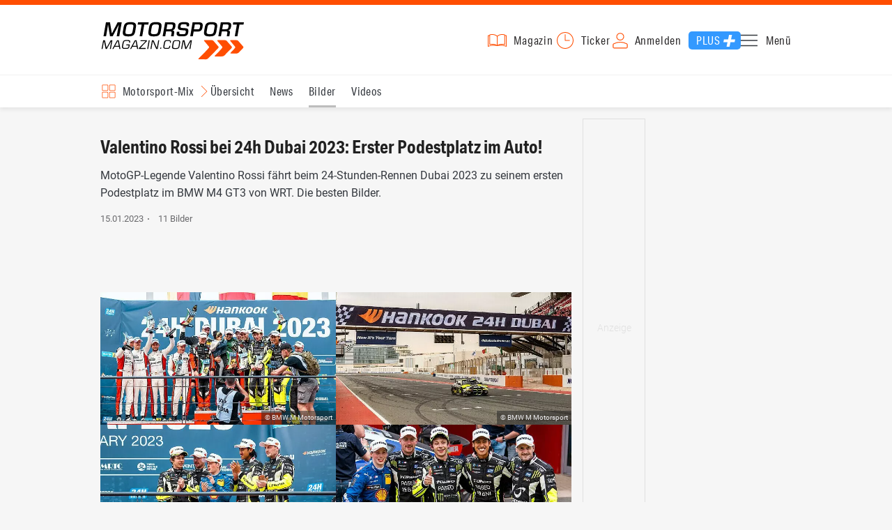

--- FILE ---
content_type: text/html; charset=utf-8
request_url: https://www.motorsport-magazin.com/mehr-motorsport/bilder/valentino-rossi-bei-24h-dubai-2023-erster-podestplatz-im-auto,5,5,0,30,22533,0.html
body_size: 13675
content:
<!DOCTYPE html><html lang="de" data-device-tpl="desktop"><head><meta charset="utf-8"><meta name="viewport" content="width=device-width, initial-scale=1, shrink-to-fit=no, viewport-fit=cover"><link rel="preconnect" href="https://www.motorsport-magazin.com"><link rel="preconnect" crossorigin href="https://cmp.motorsport-magazin.com"><link rel="preconnect" crossorigin href="https://tm.motorsport-magazin.com"><link rel="preconnect" crossorigin href="https://img.motorsport-magazin.com"><link rel="preconnect" crossorigin href="https://images.motorsport-magazin.com"><link rel="preconnect" crossorigin href="https://www.googletagmanager.com"><link rel="dns-prefetch" href="https://www.google-analytics.com"><link rel="dns-prefetch" href="https://www.googleadservices.com"><link rel="preconnect" crossorigin href="https://fonts.googleapis.com"><link rel="preconnect" crossorigin href="https://fonts.gstatic.com"><link rel="dns-prefetch" href="https://www.google.com"><link rel="dns-prefetch" href="https://www.google.de"><link rel="dns-prefetch" href="https://www.gstatic.com"><link rel="dns-prefetch" href="https://m.addthis.com"><link rel="dns-prefetch" href="https://s7.addthis.com"><link rel="dns-prefetch" href="https://static.cleverpush.com"><link rel="preconnect" crossorigin href="https://use.typekit.net"><link rel="preconnect" crossorigin href="https://p.typekit.net"><link rel="dns-prefetch" href="https://www.facebook.com"><link rel="preconnect" crossorigin href="https://connect.facebook.net"><link rel="preconnect" crossorigin href="https://cdn.jsdelivr.net"><link rel="preconnect" crossorigin href="https://platform-api.sharethis.com"><link rel="dns-prefetch" href="https://ads.motorsport-magazin.com"><link rel="preconnect" crossorigin href="https://securepubads.g.doubleclick.net"><link rel="preconnect" crossorigin href="https://tpc.googlesyndication.com"><link rel="dns-prefetch" href="https://pagead2.googlesyndication.com"><link rel="dns-prefetch" href="https://pubads.g.doubleclick.net"><link rel="dns-prefetch" href="https://stats.g.doubleclick.net"><link rel="dns-prefetch" href="https://sync.teads.tv"><link rel="dns-prefetch" href="https://a.teads.tv"><link rel="dns-prefetch" href="https://t.teads.tv"><link rel="dns-prefetch" href="https://z.moatads.com"><link rel="dns-prefetch" href="https://stpd.cloud"><link rel="dns-prefetch" href="https://js.adscale.de"><link rel="preload" as="font" type="font/woff2" href="/fonts/71475860589005d0fa3a58fab5019830.woff2" crossorigin><link rel="preload" as="font" type="font/woff2" href="/fonts/74a53f043fc5bff8692c0a3c43c10fe2.woff2" crossorigin><link rel="preload" as="font" type="font/woff2" href="/fonts/8597e098eba56d0e807d8e7b566aeb87.woff2" crossorigin><script type="speculationrules">{"prefetch":[{"source":"document","eagerness":"conservative"},{"where":{"selector_matches":"a:not([target=_blank]):not([rel~=nofollow]):not([href^=\"#\"]):not([href^=\"mailto:\"]):not([href^=\"tel:\"]):not([download])"},"eagerness":"moderate"}],"prerender":[{"where":{"selector_matches":"a:not([target=_blank]):not([rel~=nofollow]):not([href^=\"#\"]):not([href^=\"mailto:\"]):not([href^=\"tel:\"]):not([download])"},"eagerness":"conservative"}]}</script><style>@font-face{font-family:aktiv-grotesk-condensed;src:url(/fonts/71475860589005d0fa3a58fab5019830.woff2) format("woff2"),url(/fonts/7bb9015dfd1982b34f946b540067e4ad.woff) format("woff"),url(/fonts/14a2e092ba7999f1b9a346d1ec26c4f6.opentype) format("opentype");font-display:fallback;font-style:normal;font-weight:400;font-stretch:normal}@font-face{font-family:aktiv-grotesk-condensed;src:url(/fonts/74a53f043fc5bff8692c0a3c43c10fe2.woff2) format("woff2"),url(/fonts/ce5f61eea29b35b58e0fcdcef221fac7.woff) format("woff"),url(/fonts/dd6d4c25a8bf6686da52d70b03aa3641.opentype) format("opentype");font-display:fallback;font-style:normal;font-weight:500;font-stretch:normal}@font-face{font-family:aktiv-grotesk-condensed;src:url(/fonts/8597e098eba56d0e807d8e7b566aeb87.woff2) format("woff2"),url(/fonts/2d1b3ceb66ea6ddea4b69d3dc41f7ed0.woff) format("woff"),url(/fonts/de03c502e1b0a097ae36103cd0d1e391.opentype) format("opentype");font-display:fallback;font-style:normal;font-weight:700;font-stretch:normal}.tk-aktiv-grotesk-condensed{font-family:aktiv-grotesk-condensed,sans-serif}@font-face{font-family:Roboto;font-style:normal;font-weight:300;font-display:fallback;src:url(/fonts/roboto/v29/roboto-v29-latin-300.woff2) format('woff2'),url(/fonts/roboto/v29/roboto-v29-latin-300.woff) format('woff')}@font-face{font-family:Roboto;font-style:normal;font-weight:400;font-display:fallback;src:url(/fonts/roboto/v29/roboto-v29-latin-regular.woff2) format('woff2'),url(/fonts/roboto/v29/roboto-v29-latin-regular.woff) format('woff')}@font-face{font-family:Roboto;font-style:normal;font-weight:500;font-display:fallback;src:url(/fonts/roboto/v29/roboto-v29-latin-500.woff2) format('woff2'),url(/fonts/roboto/v29/roboto-v29-latin-500.woff) format('woff')}@font-face{font-family:Roboto;font-style:normal;font-weight:700;font-display:fallback;src:url(/fonts/roboto/v29/roboto-v29-latin-700.woff2) format('woff2'),url(/fonts/roboto/v29/roboto-v29-latin-700.woff) format('woff')}</style><link rel="preload" as="script" href="https://cmp.motorsport-magazin.com/unified/wrapperMessagingWithoutDetection.js"><link rel="preload" as="script" href="https://tm.motorsport-magazin.com/gtm.js?id=GTM-5H8V9CX"><link rel="preload" as="style" href="/css/style.1765294065.css" fetchpriority="high"><link rel="preload" as="script" href="/js/msm.min.1763631795.js"><link rel="stylesheet" href="/css/style.1765294065.css" media="all"><link rel="preload" as="style" href="https://cdn.jsdelivr.net/gh/lipis/flag-icons@6.6.6/css/flag-icons.min.css"><link rel="stylesheet" href="https://cdn.jsdelivr.net/gh/lipis/flag-icons@6.6.6/css/flag-icons.min.css" media="print" onload="this.media='all'"><title>Valentino Rossi bei 24h Dubai 2023: Erster Podestplatz im Auto!</title><link rel="canonical" href="https://www.motorsport-magazin.com/mehr-motorsport/bilder/valentino-rossi-bei-24h-dubai-2023-erster-podestplatz-im-auto,5,5,0,30,22533,0.html"><meta name="language" content="de"><meta name="robots" content="index, follow, noarchive, noodp, max-snippet:-1, max-image-preview:large, max-video-preview:-1"><meta name="format-detection" content="telephone=no"><link rel="icon" type="image/png" href="/favicons/favicon-96x96.png" sizes="96x96" /><link rel="icon" type="image/svg+xml" href="/favicons/favicon.svg" /><link rel="shortcut icon" href="/favicons/favicon.ico" /><link rel="apple-touch-icon" sizes="180x180" href="/favicons/apple-touch-icon.png" /><meta name="apple-mobile-web-app-title" content="MSM" /><link rel="manifest" href="/favicons/site.webmanifest" /><meta property="og:locale" content="de_DE"><meta name="twitter:card" content="summary_large_image"><meta name="twitter:site" content="@MSM_Online"><meta property="twitter:url" content="https://www.motorsport-magazin.com/mehr-motorsport/bilder/valentino-rossi-bei-24h-dubai-2023-erster-podestplatz-im-auto,5,5,0,30,22533,0.html"><meta property="article:publisher" content="https://www.facebook.com/motorsportmagazin/" /><meta property="og:site_name" content="Motorsport-Magazin.com"><meta property="og:type" content="website"><meta property="og:title" content="Valentino Rossi bei 24h Dubai 2023: Erster Podestplatz im Auto!"><meta property="og:url" content="https://www.motorsport-magazin.com/mehr-motorsport/bilder/valentino-rossi-bei-24h-dubai-2023-erster-podestplatz-im-auto,5,5,0,30,22533,0.html"><meta name="twitter:title" content="Valentino Rossi bei 24h Dubai 2023: Erster Podestplatz im Auto!"><meta name="description" content="MotoGP-Legende Valentino Rossi fährt beim 24-Stunden-Rennen Dubai 2023 zu seinem ersten Podestplatz im BMW M4 GT3 von WRT. Die besten Bilder."><meta name="twitter:image" content="https://images.motorsport-magazin.com/images/1200/627/q_80/n_fb/1033439.jpg"><meta property="og:image" content="https://images.motorsport-magazin.com/images/1200/627/q_80/n_fb/1033439.jpg"><meta property="og:image:secure_url" content="https://images.motorsport-magazin.com/images/1200/627/q_80/n_fb/1033439.jpg"><meta property="og:image:type" content="image/jpeg"><meta property="og:image:width" content="1200"><meta property="og:image:height" content="627"><meta property="og:description" content="MotoGP-Legende Valentino Rossi fährt beim 24-Stunden-Rennen Dubai 2023 zu seinem ersten Podestplatz im BMW M4 GT3 von WRT. Die besten Bilder."><meta name="twitter:description" content="MotoGP-Legende Valentino Rossi fährt beim 24-Stunden-Rennen Dubai 2023 zu seinem ersten Podestplatz im BMW M4 GT3 von WRT. Die besten Bilder."><meta property="article:author" content="https://www.facebook.com/motorsportmagazin"><meta name="author" content="Motorsport-Magazin.com"><meta property="article:published_time" content="2023-01-15T18:05:00+01:00"><meta name="keywords" content=""><meta name="google-site-verification" content="CriDC1-Nf66adBHm1o_Qf5YORWCoZVD3zhDZ_7H4seA"><meta name="google-site-verification" content="kQQKm-QbZYTRyVdFPAN16mRMJuOuNX2sRbJusyGku2s"><meta name="p:domain_verify" content="a0bf20662530e66e8716f9dec19bc52a"><meta name="verify-v1" content="ApjIGckfE8tjwzpWqelsHBbSWr05r1HZf3yxFJoWuyw="><meta property="fb:admins" content="1110738559"><meta property="fb:page_id" content="60543959122"><meta property="fb:pages" content="60543959122"><script type="application/ld+json">{ "@context": "http://schema.org", "@type": "BreadcrumbList", "itemListElement": [ { "@type": "ListItem", "position": 1, "item": { "@id": "https://www.motorsport-magazin.com", "name": "Motorsport-Magazin.com" } }, { "@type": "ListItem", "position": 2, "item": { "@id": "https://www.motorsport-magazin.com/mehr-motorsport/", "name": "Motorsport" } }, { "@type": "ListItem", "position": 3, "item": { "@id": "https://www.motorsport-magazin.com/mehr-motorsport/bilder.html", "name": "Bilder" } } ]
}</script><style>div[id*="sp_message_container"] {	height: 100vh !important;	width: 100vw !important;	overflow: hidden !important;	transform: translateZ(0) !important;	will-change: auto !important;
}
div[id*="sp_message_container"] iframe {	height: 100vh !important;	width: 100vw !important;	border: 0 none !important;	transform: translateZ(0) !important;	will-change: auto !important;
}
div[id*="sp_message_container"] div {	max-height: 100vh !important;	height: 100vh !important;	overflow: auto !important;	transform: translateZ(0) !important;	will-change: auto !important;
}</style><style>#collection-component-1731340270918 { height: 450px; overflow: auto; margin-bottom: 1.5rem; }</style><script>function _typeof(t){return(_typeof="function"==typeof Symbol&&"symbol"==typeof Symbol.iterator?function(t){return typeof t}:function(t){return t&&"function"==typeof Symbol&&t.constructor===Symbol&&t!==Symbol.prototype?"symbol":typeof t})(t)}!function(){var t=function(){var t,e,o=[],n=window,r=n;for(;r;){try{if(r.frames.__tcfapiLocator){t=r;break}}catch(t){}if(r===n.top)break;r=n.parent}t||(!function t(){var e=n.document,o=!!n.frames.__tcfapiLocator;if(!o)if(e.body){var r=e.createElement("iframe");r.style.cssText="display:none",r.name="__tcfapiLocator",e.body.appendChild(r)}else setTimeout(t,5);return!o}(),n.__tcfapi=function(){for(var t=arguments.length,n=new Array(t),r=0;r<t;r++)n[r]=arguments[r];if(!n.length)return o;"setGdprApplies"===n[0]?n.length>3&&2===parseInt(n[1],10)&&"boolean"==typeof n[3]&&(e=n[3],"function"==typeof n[2]&&n[2]("set",!0)):"ping"===n[0]?"function"==typeof n[2]&&n[2]({gdprApplies:e,cmpLoaded:!1,cmpStatus:"stub"}):o.push(n)},n.addEventListener("message",(function(t){var e="string"==typeof t.data,o={};if(e)try{o=JSON.parse(t.data)}catch(t){}else o=t.data;var n="object"===_typeof(o)?o.__tcfapiCall:null;n&&window.__tcfapi(n.command,n.version,(function(o,r){var a={__tcfapiReturn:{returnValue:o,success:r,callId:n.callId}};t&&t.source&&t.source.postMessage&&t.source.postMessage(e?JSON.stringify(a):a,"*")}),n.parameter)}),!1))};"undefined"!=typeof module?module.exports=t:t()}();const d=document,w=window;var dataLayer=[{'ivw_cp': 'mix-bilder'}];let isUTM=!1;const ready=async t=>{"loading"!=d.readyState?t():d.addEventListener?d.addEventListener("DOMContentLoaded",t):d.attachEvent("onreadystatechange",function(){"complete"==d.readyState&&t()})},isEmpty=t=>null==t||""===t||!1===t||"false"==t,gCV=async t=>{const e=d.cookie.match("(^|;)\\s*"+t+"\\s*=\\s*([^;]+)");return e?e.pop():""},sL=async(t,e,n,a,o)=>{const s=d.head||d.getElementsByTagName("head")[0];let i=d.createElement("script");i.type="text/javascript",i.src=t,n&&(i.id=n),e&&(i.async=!0),a&&(i.defer=!0),"function"==typeof o&&(i.onload=o),s.appendChild(i)},eURIC=t=>""!=t?encodeURIComponent(t):"",dURIC=t=>""!=t?decodeURIComponent(t):"",sCV=async(t,e,n)=>{let a="";if(n){let t=new Date;t.setTime(t.getTime()+Math.round(24*n*60*60*1e3)),a="; expires="+t.toUTCString()}d.cookie=t+"="+(e||"")+a+"; path=/; domain=.motorsport-magazin.com"},utmQuery=dURIC(window.location.search.substring(1)),utmVariables=utmQuery.split("&"),utmParams=["utm_source","utm_medium","utm_campaign","utm_content","utm_term","utm_adwords","_adwords","adwords","gclid","utmads"],getUTMValue=async t=>{let e,n;for(n=0;n<utmVariables.length;n++)if((e=utmVariables[n].split("="))[0]===t)return null===e[1]?null:e[1]},valueExists=async t=>null!==t&&""!==t&&void 0!==t;utmParams.forEach(t=>{let e;getUTMValue(t).then(t=>valueExists(e=t)).then(n=>{n&&(isUTM=!0,sCV(t,e,1/24))}),gCV(t).then(t=>valueExists(t)).then(t=>{t&&(isUTM=!0)})}),window.nonIabVendorConsents=[],window.nonIabPurposeConsents=[],window._sp_queue=[],window._sp_={config:{accountId:1514,baseEndpoint:"https://cmp.motorsport-magazin.com",gdpr:{},targetingParams:{subscribed:false}}},sL("https://cmp.motorsport-magazin.com/unified/wrapperMessagingWithoutDetection.js",!0);</script><script>ready(function() { (function(w,d,s,l,i){w[l]=w[l]||[];w[l].push({'gtm.start':new Date().getTime(),event:'gtm.js'});var f=d.getElementsByTagName(s)[0],j=d.createElement(s),dl=l!='dataLayer'?'&l='+l:'';j.defer=true;j.src='https://tm.motorsport-magazin.com/gtm.js?id='+i+dl;f.parentNode.insertBefore(j,f);})(window,document,'script','dataLayer','GTM-5H8V9CX'); });</script><script>window.loadGPT = function(){ sL("https://securepubads.g.doubleclick.net/tag/js/gpt.js", true); sL("https://stpd.cloud/saas/6468", true); };</script><script>let GAMslots={};stpd=window.stpd||{que:[]};window.googletag=window.googletag||{cmd:[]},googletag.cmd.push(function(){GAMslots['div-gpt-ad-1645456296436-0'] = googletag.defineSlot('/23026833175/side-right-desktop', ['fluid', [300,600],[336,600],[300,250],[336,336],[320,320],[336,280]], 'div-gpt-ad-1645456296436-0').addService(googletag.pubads());GAMslots['div-gpt-ad-1669193967015-0'] = googletag.defineSlot('/23026833175/werbeplayer', ['fluid', [450, 253]], 'div-gpt-ad-1669193967015-0').addService(googletag.pubads());GAMslots['div-gpt-ad-1645459952423-0'] = googletag.defineSlot('/23026833175/content-1-desktop', ['fluid', [300,250],[336,336],[320,320],[336,280]], 'div-gpt-ad-1645459952423-0').addService(googletag.pubads());GAMslots['div-gpt-ad-1645459999838-0'] = googletag.defineSlot('/23026833175/content-2-desktop', ['fluid', [300,600],[336,600],[300,250],[336,336],[320,320],[336,280]], 'div-gpt-ad-1645459999838-0').addService(googletag.pubads());GAMslots['div-gpt-ad-1645464083471-0'] = googletag.defineSlot('/23026833175/content-3-desktop', ['fluid', [300,250],[336,336],[320,320],[336,280]], 'div-gpt-ad-1645464083471-0').addService(googletag.pubads());GAMslots['div-gpt-ad-1645464117460-0'] = googletag.defineSlot('/23026833175/content-4-desktop', ['fluid', [300,600],[336,600],[300,250],[336,336],[320,320],[336,280]], 'div-gpt-ad-1645464117460-0').addService(googletag.pubads());GAMslots['div-gpt-ad-1645464162910-0'] = googletag.defineSlot('/23026833175/content-5-desktop', ['fluid', [300,250],[336,336],[320,320],[336,280]], 'div-gpt-ad-1645464162910-0').addService(googletag.pubads());googletag.pubads().disableInitialLoad();googletag.pubads().enableSingleRequest();googletag.enableServices();});</script><script>const loadST=()=>{};</script></head><body><noscript><iframe src="https://tm.motorsport-magazin.com/ns.html?id=GTM-5H8V9CX" height="0" width="0" style="display:none;visibility:hidden"></iframe></noscript><div id="page" data-page="163"><header><section class="visually-hidden" id="accessibility-info" aria-labelledby="accessibility-heading" role="complementary" aria-label="Tastatur-Navigation für Barrierefreiheit"> <strong id="accessibility-heading">Tastatur-Navigation</strong> <p>Nutzen Sie die folgenden Tastenkombinationen für schnelle Navigation:</p> <nav aria-label="Skiplink (nur Screenreader)" class="visually-hidden"> <a href="#content">Zum Hauptinhalt springen</a> </nav> <nav aria-label="Accesskey-Navigation" role="navigation"> <ul> <li><strong>Windows (Chrome/Edge):</strong> <kbd>Alt+1</kbd> | <strong>Windows (Firefox):</strong> <kbd>Alt+Shift+1</kbd> | <strong>Mac (Chrome/Safari):</strong> <kbd>Ctrl+Option+1</kbd> | <strong>Mac (Firefox):</strong> <kbd>Ctrl+1</kbd> - Logo-Link zur Startseite springen</li> <li><strong>Windows (Chrome/Edge):</strong> <kbd>Alt+M</kbd> | <strong>Windows (Firefox):</strong> <kbd>Alt+Shift+M</kbd> | <strong>Mac (Chrome/Safari):</strong> <kbd>Ctrl+Option+M</kbd> | <strong>Mac (Firefox):</strong> <kbd>Ctrl+M</kbd> - Hauptmenü öffnen</li> <li><strong>Windows (Chrome/Edge):</strong> <kbd>Alt+2</kbd> | <strong>Windows (Firefox):</strong> <kbd>Alt+Shift+2</kbd> | <strong>Mac (Chrome/Safari):</strong> <kbd>Ctrl+Option+2</kbd> | <strong>Mac (Firefox):</strong> <kbd>Ctrl+2</kbd> - Hauptmenü fokussieren</li> <li><strong>Windows (Chrome/Edge):</strong> <kbd>Alt+S</kbd> | <strong>Windows (Firefox):</strong> <kbd>Alt+Shift+S</kbd> | <strong>Mac (Chrome/Safari):</strong> <kbd>Ctrl+Option+S</kbd> | <strong>Mac (Firefox):</strong> <kbd>Ctrl+S</kbd> - Suchformular fokussieren (nur nach <kbd>Alt+M</kbd>)</li> <li><strong>Windows (Chrome/Edge):</strong> <kbd>Alt+R</kbd> | <strong>Windows (Firefox):</strong> <kbd>Alt+Shift+R</kbd> | <strong>Mac (Chrome/Safari):</strong> <kbd>Ctrl+Option+R</kbd> | <strong>Mac (Firefox):</strong> <kbd>Ctrl+R</kbd> - Rennserien-Auswahl öffnen</li> <li><strong>Windows (Chrome/Edge):</strong> <kbd>Alt+3</kbd> | <strong>Windows (Firefox):</strong> <kbd>Alt+Shift+3</kbd> | <strong>Mac (Chrome/Safari):</strong> <kbd>Ctrl+Option+3</kbd> | <strong>Mac (Firefox):</strong> <kbd>Ctrl+3</kbd> - Rennserien-Auswahlliste fokussieren</li> <li><strong>Windows (Chrome/Edge):</strong> <kbd>Alt+L</kbd> | <strong>Windows (Firefox):</strong> <kbd>Alt+Shift+L</kbd> | <strong>Mac (Chrome/Safari):</strong> <kbd>Ctrl+Option+L</kbd> | <strong>Mac (Firefox):</strong> <kbd>Ctrl+L</kbd> - Login-Bereich</li> <li><strong>Windows (Chrome/Edge):</strong> <kbd>Alt+N</kbd> | <strong>Windows (Firefox):</strong> <kbd>Alt+Shift+N</kbd> | <strong>Mac (Chrome/Safari):</strong> <kbd>Ctrl+Option+N</kbd> | <strong>Mac (Firefox):</strong> <kbd>Ctrl+N</kbd> - Newsletter-Bereich (lädt Formular)</li> <li><strong>Windows (Chrome/Edge):</strong> <kbd>Alt+F</kbd> | <strong>Windows (Firefox):</strong> <kbd>Alt+Shift+F</kbd> | <strong>Mac (Chrome/Safari):</strong> <kbd>Ctrl+Option+F</kbd> | <strong>Mac (Firefox):</strong> <kbd>Ctrl+F</kbd> - Footer-Bereich</li> <li><strong>Windows (Chrome/Edge):</strong> <kbd>Alt+T</kbd> | <strong>Windows (Firefox):</strong> <kbd>Alt+Shift+T</kbd> | <strong>Mac (Chrome/Safari):</strong> <kbd>Ctrl+Option+T</kbd> | <strong>Mac (Firefox):</strong> <kbd>Ctrl+T</kbd> - Social Media Links</li> <li><strong>Windows (Chrome/Edge):</strong> <kbd>Alt+B</kbd> | <strong>Windows (Firefox):</strong> <kbd>Alt+Shift+B</kbd> | <strong>Mac (Chrome/Safari):</strong> <kbd>Ctrl+Option+B</kbd> | <strong>Mac (Firefox):</strong> <kbd>Ctrl+B</kbd> - Breadcrumb-Navigation</li> <li><strong>Windows (Chrome/Edge):</strong> <kbd>Alt+7</kbd> | <strong>Windows (Firefox):</strong> <kbd>Alt+Shift+7</kbd> | <strong>Mac (Chrome/Safari):</strong> <kbd>Ctrl+Option+7</kbd> | <strong>Mac (Firefox):</strong> <kbd>Ctrl+7</kbd> - Zum Hauptinhalt springen</li> </ul> </nav> <nav aria-label="Video-spezifische Accesskeys" role="navigation"> <h3>Video-Bereiche:</h3> <ul> <li><strong>Windows (Chrome/Edge):</strong> <kbd>Alt+P</kbd> | <strong>Windows (Firefox):</strong> <kbd>Alt+Shift+P</kbd> | <strong>Mac (Chrome/Safari):</strong> <kbd>Ctrl+Option+P</kbd> | <strong>Mac (Firefox):</strong> <kbd>Ctrl+P</kbd> - Video-Player</li> <li><strong>Windows (Chrome/Edge):</strong> <kbd>Alt+J</kbd> | <strong>Windows (Firefox):</strong> <kbd>Alt+Shift+J</kbd> | <strong>Mac (Chrome/Safari):</strong> <kbd>Ctrl+Option+J</kbd> | <strong>Mac (Firefox):</strong> <kbd>Ctrl+J</kbd> - Video-Navigation</li> <li><strong>Windows (Chrome/Edge):</strong> <kbd>Alt+C</kbd> | <strong>Windows (Firefox):</strong> <kbd>Alt+Shift+C</kbd> | <strong>Mac (Chrome/Safari):</strong> <kbd>Ctrl+Option+C</kbd> | <strong>Mac (Firefox):</strong> <kbd>Ctrl+C</kbd> - Video-Kommentare</li> </ul> </nav> </section><div class="wrapper"><a href="/" title="Motorsport-Magazin.com" class="logo" accesskey="1">Motorsport-Magazin.com</a><div><span class="lmsk" id="magazin" data-lmsk="aHR0cHM6Ly9hYm8ubW90b3JzcG9ydC1tYWdhemluLmNvbS9iZXN0ZWxsZW4uaHRtbD9tc21fdmFsaWRfdXJsPTE=" title="Magazin bestellen">Magazin</span><a href="/neueste-artikel.html" id="update" title="Newsticker">Ticker</a><span data-login="false" data-login-text="Mein Konto" id="login" class="user-login" title="Anmelden" accesskey="L">Anmelden</span><a href="https://mein.motorsport-magazin.com/plus" data-login-type="existing" id="plus" title="Motorsport-Magazin.com Plus">Plus</a><span class="menu-toggle-btn" role="button" tabindex="0" aria-expanded="false" aria-controls="menu" aria-label="Hauptmenü öffnen" title="Hauptmenü öffnen" accesskey="M">Menü</span></div></div></header><nav aria-label="Bereichsnavigation" role="navigation"><div id="channel-nav" class="wrapper"><input type="checkbox" id="channel-selection-toggle" data-current-channel-id="121" /><label for="channel-selection-toggle" id="channel-selection" accesskey="R" aria-label="Rennserien-Auswahl öffnen: Motorsport-Mix">Motorsport-Mix</label><div class="main"><a href="/mehr-motorsport/" title="Motorsport-Mix Übersicht">Übersicht</a><a href="/mehr-motorsport/news.html" title="Motorsport-Mix News">News</a><a href="/mehr-motorsport/bilder.html" title="Motorsport-Mix Bilder" class="active" aria-current="page">Bilder</a><a href="/mehr-motorsport/videos.html" title="Motorsport-Mix Videos">Videos</a></div><span id="menu-dropdown">mehr</span><div id="channel-selection-list" class="dropdown-content" accesskey="3" aria-label="Rennserien-Auswahlliste" role="listbox"><a href="/" rel="nofollow" title="Startseite">Startseite</a><a href="/formel1/" title="Formel 1">Formel 1</a><a href="/motorrad/" title="Motorrad GP">Motorrad GP</a><a href="/dtm/" title="DTM">DTM</a><a href="/wec-langstrecken-wm/" title="WEC">WEC</a><a href="/formele/" title="Formel E">Formel E</a><a href="/motorsport/" title="Mehr Motorsport">Mehr Motorsport</a><a href="/auto-tuning/" title="Auto und Mobilität">Auto und Mobilität</a><a href="/sportwagen/" title="Sportwagen">Sportwagen</a><a href="/nascar/" title="NASCAR">NASCAR</a><a href="/formelsport/" title="Formelsport">Formelsport</a><a href="/formel2/" title="Formel 2">Formel 2</a><a href="/formel3/" title="Formel 3">Formel 3</a><a href="/24h-stunden-le-mans/" title="24h Le Mans">24h Le Mans</a><a href="/24h-stunden-nuerburgring/" title="24h Nürburgring">24h Nürburgring</a><a href="/motogp/" title="MotoGP">MotoGP</a><a href="/superbike/" title="Superbike WSBK">Superbike WSBK</a><a href="/moto2/" title="Moto2">Moto2</a><a href="/moto3/" title="Moto3">Moto3</a><a href="/motoe/" title="MotoE">MotoE</a><a href="/gt-world-challenge/" title="GT World Challenge">GT World Challenge</a><a href="/adac-gt-masters/" title="GT Masters">GT Masters</a><a href="/us-racing/" title="US-Racing">US-Racing</a><a href="/indycar/" title="Indycar">Indycar</a><a href="/nls/" title="NLS">NLS</a><a href="/rallye/" title="Rallye">Rallye</a><a href="/dakar/" title="Dakar Rallye">Dakar Rallye</a><a href="/esports/" title="eSports und Games">eSports und Games</a><a href="https://www.motorsport-magazin.com/themen.html" title="Themen A-Z">Themen A-Z</a></div></div></nav><section class="ad-top"></section><main id="content" accesskey="7"><article class="details-content" id="gallery-overview"><header><h1>Valentino Rossi bei 24h Dubai 2023: Erster Podestplatz im Auto!</h1><p class="teaser">MotoGP-Legende Valentino Rossi fährt beim 24-Stunden-Rennen Dubai 2023 zu seinem ersten Podestplatz im BMW M4 GT3 von WRT. Die besten Bilder.</p><p class="content-infos"><time datetime="2023-01-15T18:05:00+01:00">15.01.2023</time><span class="info-separator"></span>11 Bilder</p><div class="sharethis-inline-share-buttons"></div></header><section class="image-list"><picture data-image-id="1033439" data-pos="1" data-copy="BMW M Motorsport"><source srcset="https://images.motorsport-magazin.com/images/320/180/q_80/1033439.webp 320w, https://images.motorsport-magazin.com/images/640/360/q_80/1033439.webp 640w, https://images.motorsport-magazin.com/images/960/540/q_80/1033439.webp 960w" sizes="50vw" type="image/webp"><source srcset="https://images.motorsport-magazin.com/images/320/180/q_80/1033439.jpg 320w, https://images.motorsport-magazin.com/images/640/360/q_80/1033439.jpg 640w, https://images.motorsport-magazin.com/images/960/540/q_80/1033439.jpg 960w" sizes="50vw" type="image/jpeg"><img class="detail-view" loading="eager" decoding="async" fetchpriority="high" src="https://images.motorsport-magazin.com/images/160/90/q_80/1033439.jpg" srcset="https://images.motorsport-magazin.com/images/320/180/q_80/1033439.jpg 320w, https://images.motorsport-magazin.com/images/640/360/q_80/1033439.jpg 640w, https://images.motorsport-magazin.com/images/960/540/q_80/1033439.jpg 960w" sizes="50vw" width="160" height="90" alt="Foto: BMW M Motorsport" title="Foto: BMW M Motorsport" data-detail-url="/mehr-motorsport/bilder/valentino-rossi-bei-24h-dubai-2023-erster-podestplatz-im-auto,5,5,0,30,22533,1033439.html" data-pos="1"></picture><picture data-image-id="1033438" data-pos="2" data-copy="BMW M Motorsport"><source srcset="https://images.motorsport-magazin.com/images/320/180/q_80/1033438.webp 320w, https://images.motorsport-magazin.com/images/640/360/q_80/1033438.webp 640w, https://images.motorsport-magazin.com/images/960/540/q_80/1033438.webp 960w" sizes="50vw" type="image/webp"><source srcset="https://images.motorsport-magazin.com/images/320/180/q_80/1033438.jpg 320w, https://images.motorsport-magazin.com/images/640/360/q_80/1033438.jpg 640w, https://images.motorsport-magazin.com/images/960/540/q_80/1033438.jpg 960w" sizes="50vw" type="image/jpeg"><img class="detail-view" loading="eager" decoding="async" fetchpriority="high" src="https://images.motorsport-magazin.com/images/160/90/q_80/1033438.jpg" srcset="https://images.motorsport-magazin.com/images/320/180/q_80/1033438.jpg 320w, https://images.motorsport-magazin.com/images/640/360/q_80/1033438.jpg 640w, https://images.motorsport-magazin.com/images/960/540/q_80/1033438.jpg 960w" sizes="50vw" width="160" height="90" alt="Foto: BMW M Motorsport" title="Foto: BMW M Motorsport" data-detail-url="/mehr-motorsport/bilder/valentino-rossi-bei-24h-dubai-2023-erster-podestplatz-im-auto,5,5,0,30,22533,1033438.html" data-pos="2"></picture><picture data-image-id="1033437" data-pos="3" data-copy="BMW M Motorsport"><source srcset="https://images.motorsport-magazin.com/images/320/180/q_80/1033437.webp 320w, https://images.motorsport-magazin.com/images/640/360/q_80/1033437.webp 640w, https://images.motorsport-magazin.com/images/960/540/q_80/1033437.webp 960w" sizes="50vw" type="image/webp"><source srcset="https://images.motorsport-magazin.com/images/320/180/q_80/1033437.jpg 320w, https://images.motorsport-magazin.com/images/640/360/q_80/1033437.jpg 640w, https://images.motorsport-magazin.com/images/960/540/q_80/1033437.jpg 960w" sizes="50vw" type="image/jpeg"><img class="detail-view" loading="eager" decoding="async" fetchpriority="high" src="https://images.motorsport-magazin.com/images/160/90/q_80/1033437.jpg" srcset="https://images.motorsport-magazin.com/images/320/180/q_80/1033437.jpg 320w, https://images.motorsport-magazin.com/images/640/360/q_80/1033437.jpg 640w, https://images.motorsport-magazin.com/images/960/540/q_80/1033437.jpg 960w" sizes="50vw" width="160" height="90" alt="Foto: BMW M Motorsport" title="Foto: BMW M Motorsport" data-detail-url="/mehr-motorsport/bilder/valentino-rossi-bei-24h-dubai-2023-erster-podestplatz-im-auto,5,5,0,30,22533,1033437.html" data-pos="3"></picture><picture data-image-id="1033436" data-pos="4" data-copy="BMW M Motorsport"><source srcset="https://images.motorsport-magazin.com/images/320/180/q_80/1033436.webp 320w, https://images.motorsport-magazin.com/images/640/360/q_80/1033436.webp 640w, https://images.motorsport-magazin.com/images/960/540/q_80/1033436.webp 960w" sizes="50vw" type="image/webp"><source srcset="https://images.motorsport-magazin.com/images/320/180/q_80/1033436.jpg 320w, https://images.motorsport-magazin.com/images/640/360/q_80/1033436.jpg 640w, https://images.motorsport-magazin.com/images/960/540/q_80/1033436.jpg 960w" sizes="50vw" type="image/jpeg"><img class="detail-view" loading="eager" decoding="async" fetchpriority="high" src="https://images.motorsport-magazin.com/images/160/90/q_80/1033436.jpg" srcset="https://images.motorsport-magazin.com/images/320/180/q_80/1033436.jpg 320w, https://images.motorsport-magazin.com/images/640/360/q_80/1033436.jpg 640w, https://images.motorsport-magazin.com/images/960/540/q_80/1033436.jpg 960w" sizes="50vw" width="160" height="90" alt="Foto: BMW M Motorsport" title="Foto: BMW M Motorsport" data-detail-url="/mehr-motorsport/bilder/valentino-rossi-bei-24h-dubai-2023-erster-podestplatz-im-auto,5,5,0,30,22533,1033436.html" data-pos="4"></picture><div class="ad-wrapper"><div id="div-gpt-ad-1669193967015-0" class="ad-zone lazy-ad-zone sticky" style="min-width: 450px; min-height: 253px"></div></div><picture data-image-id="1033435" data-pos="5" data-copy="BMW M Motorsport"><source srcset="https://images.motorsport-magazin.com/images/320/180/q_80/1033435.webp 320w, https://images.motorsport-magazin.com/images/640/360/q_80/1033435.webp 640w, https://images.motorsport-magazin.com/images/960/540/q_80/1033435.webp 960w" sizes="50vw" type="image/webp"><source srcset="https://images.motorsport-magazin.com/images/320/180/q_80/1033435.jpg 320w, https://images.motorsport-magazin.com/images/640/360/q_80/1033435.jpg 640w, https://images.motorsport-magazin.com/images/960/540/q_80/1033435.jpg 960w" sizes="50vw" type="image/jpeg"><img class="detail-view" loading="eager" decoding="async" fetchpriority="high" src="https://images.motorsport-magazin.com/images/160/90/q_80/1033435.jpg" srcset="https://images.motorsport-magazin.com/images/320/180/q_80/1033435.jpg 320w, https://images.motorsport-magazin.com/images/640/360/q_80/1033435.jpg 640w, https://images.motorsport-magazin.com/images/960/540/q_80/1033435.jpg 960w" sizes="50vw" width="160" height="90" alt="Foto: BMW M Motorsport" title="Foto: BMW M Motorsport" data-detail-url="/mehr-motorsport/bilder/valentino-rossi-bei-24h-dubai-2023-erster-podestplatz-im-auto,5,5,0,30,22533,1033435.html" data-pos="5"></picture><picture data-image-id="1033434" data-pos="6" data-copy="BMW M Motorsport"><source srcset="https://images.motorsport-magazin.com/images/320/180/q_80/1033434.webp 320w, https://images.motorsport-magazin.com/images/640/360/q_80/1033434.webp 640w, https://images.motorsport-magazin.com/images/960/540/q_80/1033434.webp 960w" sizes="50vw" type="image/webp"><source srcset="https://images.motorsport-magazin.com/images/320/180/q_80/1033434.jpg 320w, https://images.motorsport-magazin.com/images/640/360/q_80/1033434.jpg 640w, https://images.motorsport-magazin.com/images/960/540/q_80/1033434.jpg 960w" sizes="50vw" type="image/jpeg"><img class="detail-view" loading="eager" decoding="async" fetchpriority="high" src="https://images.motorsport-magazin.com/images/160/90/q_80/1033434.jpg" srcset="https://images.motorsport-magazin.com/images/320/180/q_80/1033434.jpg 320w, https://images.motorsport-magazin.com/images/640/360/q_80/1033434.jpg 640w, https://images.motorsport-magazin.com/images/960/540/q_80/1033434.jpg 960w" sizes="50vw" width="160" height="90" alt="Foto: BMW M Motorsport" title="Foto: BMW M Motorsport" data-detail-url="/mehr-motorsport/bilder/valentino-rossi-bei-24h-dubai-2023-erster-podestplatz-im-auto,5,5,0,30,22533,1033434.html" data-pos="6"></picture><picture class="lazy" data-image-id="1033428" data-pos="7" data-copy="BMW M Motorsport"><source srcset="https://img.motorsport-magazin.com/structured/htdocs/img/logo_white_16_9.svg" data-srcset="/320/180/q_80/1033428.webp 320w, /640/360/q_80/1033428.webp 640w, /960/540/q_80/1033428.webp 960w" data-sizes="50vw" type="image/webp"><source srcset="https://img.motorsport-magazin.com/structured/htdocs/img/logo_white_16_9.svg" data-srcset="/320/180/q_80/1033428.jpg 320w, /640/360/q_80/1033428.jpg 640w, /960/540/q_80/1033428.jpg 960w" data-sizes="50vw" type="image/jpeg"><img class="lazy detail-view" loading="lazy" decoding="async" fetchpriority="low" src="https://img.motorsport-magazin.com/structured/htdocs/img/logo_white_16_9.svg" srcset="https://img.motorsport-magazin.com/structured/htdocs/img/logo_white_16_9.svg" data-src="/160/90/q_80/1033428.jpg" data-srcset="/320/180/q_80/1033428.jpg 320w, /640/360/q_80/1033428.jpg 640w, /960/540/q_80/1033428.jpg 960w" data-sizes="50vw" width="160" height="90" alt="Foto: BMW M Motorsport" title="Foto: BMW M Motorsport" data-detail-url="/mehr-motorsport/bilder/valentino-rossi-bei-24h-dubai-2023-erster-podestplatz-im-auto,5,5,0,30,22533,1033428.html" data-pos="7"></picture><picture class="lazy" data-image-id="1033427" data-pos="8" data-copy="BMW M Motorsport"><source srcset="https://img.motorsport-magazin.com/structured/htdocs/img/logo_white_16_9.svg" data-srcset="/320/180/q_80/1033427.webp 320w, /640/360/q_80/1033427.webp 640w, /960/540/q_80/1033427.webp 960w" data-sizes="50vw" type="image/webp"><source srcset="https://img.motorsport-magazin.com/structured/htdocs/img/logo_white_16_9.svg" data-srcset="/320/180/q_80/1033427.jpg 320w, /640/360/q_80/1033427.jpg 640w, /960/540/q_80/1033427.jpg 960w" data-sizes="50vw" type="image/jpeg"><img class="lazy detail-view" loading="lazy" decoding="async" fetchpriority="low" src="https://img.motorsport-magazin.com/structured/htdocs/img/logo_white_16_9.svg" srcset="https://img.motorsport-magazin.com/structured/htdocs/img/logo_white_16_9.svg" data-src="/160/90/q_80/1033427.jpg" data-srcset="/320/180/q_80/1033427.jpg 320w, /640/360/q_80/1033427.jpg 640w, /960/540/q_80/1033427.jpg 960w" data-sizes="50vw" width="160" height="90" alt="Foto: BMW M Motorsport" title="Foto: BMW M Motorsport" data-detail-url="/mehr-motorsport/bilder/valentino-rossi-bei-24h-dubai-2023-erster-podestplatz-im-auto,5,5,0,30,22533,1033427.html" data-pos="8"></picture><picture class="lazy" data-image-id="1033426" data-pos="9" data-copy="BMW M Motorsport"><source srcset="https://img.motorsport-magazin.com/structured/htdocs/img/logo_white_16_9.svg" data-srcset="/320/180/q_80/1033426.webp 320w, /640/360/q_80/1033426.webp 640w, /960/540/q_80/1033426.webp 960w" data-sizes="50vw" type="image/webp"><source srcset="https://img.motorsport-magazin.com/structured/htdocs/img/logo_white_16_9.svg" data-srcset="/320/180/q_80/1033426.jpg 320w, /640/360/q_80/1033426.jpg 640w, /960/540/q_80/1033426.jpg 960w" data-sizes="50vw" type="image/jpeg"><img class="lazy detail-view" loading="lazy" decoding="async" fetchpriority="low" src="https://img.motorsport-magazin.com/structured/htdocs/img/logo_white_16_9.svg" srcset="https://img.motorsport-magazin.com/structured/htdocs/img/logo_white_16_9.svg" data-src="/160/90/q_80/1033426.jpg" data-srcset="/320/180/q_80/1033426.jpg 320w, /640/360/q_80/1033426.jpg 640w, /960/540/q_80/1033426.jpg 960w" data-sizes="50vw" width="160" height="90" alt="Foto: BMW M Motorsport" title="Foto: BMW M Motorsport" data-detail-url="/mehr-motorsport/bilder/valentino-rossi-bei-24h-dubai-2023-erster-podestplatz-im-auto,5,5,0,30,22533,1033426.html" data-pos="9"></picture><picture class="lazy" data-image-id="1033425" data-pos="10" data-copy="BMW M Motorsport"><source srcset="https://img.motorsport-magazin.com/structured/htdocs/img/logo_white_16_9.svg" data-srcset="/320/180/q_80/1033425.webp 320w, /640/360/q_80/1033425.webp 640w, /960/540/q_80/1033425.webp 960w" data-sizes="50vw" type="image/webp"><source srcset="https://img.motorsport-magazin.com/structured/htdocs/img/logo_white_16_9.svg" data-srcset="/320/180/q_80/1033425.jpg 320w, /640/360/q_80/1033425.jpg 640w, /960/540/q_80/1033425.jpg 960w" data-sizes="50vw" type="image/jpeg"><img class="lazy detail-view" loading="lazy" decoding="async" fetchpriority="low" src="https://img.motorsport-magazin.com/structured/htdocs/img/logo_white_16_9.svg" srcset="https://img.motorsport-magazin.com/structured/htdocs/img/logo_white_16_9.svg" data-src="/160/90/q_80/1033425.jpg" data-srcset="/320/180/q_80/1033425.jpg 320w, /640/360/q_80/1033425.jpg 640w, /960/540/q_80/1033425.jpg 960w" data-sizes="50vw" width="160" height="90" alt="Foto: BMW M Motorsport" title="Foto: BMW M Motorsport" data-detail-url="/mehr-motorsport/bilder/valentino-rossi-bei-24h-dubai-2023-erster-podestplatz-im-auto,5,5,0,30,22533,1033425.html" data-pos="10"></picture><picture class="lazy" data-image-id="1033424" data-pos="11" data-copy="BMW M Motorsport"><source srcset="https://img.motorsport-magazin.com/structured/htdocs/img/logo_white_16_9.svg" data-srcset="/320/180/q_80/1033424.webp 320w, /640/360/q_80/1033424.webp 640w, /960/540/q_80/1033424.webp 960w" data-sizes="50vw" type="image/webp"><source srcset="https://img.motorsport-magazin.com/structured/htdocs/img/logo_white_16_9.svg" data-srcset="/320/180/q_80/1033424.jpg 320w, /640/360/q_80/1033424.jpg 640w, /960/540/q_80/1033424.jpg 960w" data-sizes="50vw" type="image/jpeg"><img class="lazy detail-view" loading="lazy" decoding="async" fetchpriority="low" src="https://img.motorsport-magazin.com/structured/htdocs/img/logo_white_16_9.svg" srcset="https://img.motorsport-magazin.com/structured/htdocs/img/logo_white_16_9.svg" data-src="/160/90/q_80/1033424.jpg" data-srcset="/320/180/q_80/1033424.jpg 320w, /640/360/q_80/1033424.jpg 640w, /960/540/q_80/1033424.jpg 960w" data-sizes="50vw" width="160" height="90" alt="Foto: BMW M Motorsport" title="Foto: BMW M Motorsport" data-detail-url="/mehr-motorsport/bilder/valentino-rossi-bei-24h-dubai-2023-erster-podestplatz-im-auto,5,5,0,30,22533,1033424.html" data-pos="11"></picture></section><div class="sharethis-inline-share-buttons"></div><section class="topic-links"><a href="https://www.motorsport-magazin.com/themen/dubai-24-stunden-rennen-alle-news-bilder-und-videos-460.html" title="Dubai, 24 Stunden">Dubai, 24 Stunden</a><a href="https://www.motorsport-magazin.com/themen/valentino-rossi-motogp-fahrer-fuer-yamaha-ducati-news-infos-130.html" title="Valentino Rossi">Valentino Rossi</a><a href="/themen.html" title="Alle Themen">Alle Themen</a></section><div class="center home-link"><a href="/" class="arrow-link">Startseite</a></div><section class="additionals"><h2>Kommentare</h2><section class="user-comments" id="comments-box"><header>Diskutiere mit anderen Fans über<br />diese Motorsport Galerie</header><div class="section-btn"><div class="exc" data-type="disqus"></div><button class="section-link" style="border:none;" onclick="return enableDisqus(this);" id="disqus-show-all" aria-controls="disqus_thread">Alle Kommentare anzeigen</button></div><div class="lazy-content" data-loader="ContentLoader" data-type="disqus"></div><div id="disqus_thread"></div><script>const disqus_url="https://www.motorsport-magazin.com/mehr-motorsport/bilder/valentino-rossi-bei-24h-dubai-2023-erster-podestplatz-im-auto,5,5,0,75,22533,0.html",disqus_identifier="gallery_22533",disqus_container_id="disqus_thread";var disqus_domain="disqus.com",disqus_shortname="motorsportmagazin";const disqus_title="Valentino Rossi bei 24h Dubai 2023: Erster Podestplatz im Auto!",facebookXdReceiverPath="https://www.motorsport-magazin.com/xd_receiver.htm",is_disqus_loaded=!1;let disqusToken="";const dC="MSMDISQUS";var disqus_config=function(){this.page.remote_auth_s3=disqusToken,this.page.api_key="bC2hqd21YaQMF1lTeHGy5RxlylAwTFLC3vAR4a5UUQaivBVbSBmhbFus2hOQzTSm",this.sso={name:"MSM-Login",button:"https://img.motorsport-magazin.com/structured/htdocs/img/buttons/disqus-sso-login-button.gif",icon:"https://img.motorsport-magazin.com/structured/htdocs/img/icons/disqus-favicon.png",url:"https://login.motorsport-magazin.com/",logout:"https://mein.motorsport-magazin.com/?mode=logout&logout-code="+btoa(disqus_url),width:"450",height:"820"}};function enableDisqus(s){if(s)return gCV(dC).then(s=>{disqusToken=s}),s.style.display="none",sL("//motorsportmagazin.disqus.com/embed.js","disqus-embed"),!1}gCV(dC+"OPEN").then(s=>{"true"==s&&enableDisqus(document.getElementById("disqus-show-all"))});</script><noscript>Kommentare über Disqus sind nur mit aktiviertem JavaScript sichtbar.</noscript></section><aside class="news-list news-box" id="related-box"><strong class="bhl">Auch interessant</strong><article><a href="/mehr-motorsport/bilder/kart-em-formel-1-nachwuchs-in-viterbo,5,5,0,75,23669,0.html" title="Kart-EM: Formel-1-Nachwuchs in Viterbo"></a><figure class="section-icon gallery-icon"><picture class="lazy"><source srcset="https://img.motorsport-magazin.com/structured/htdocs/img/logo_white_16_9.svg" data-srcset="/120/68/q_80/1103988.webp 120w, /240/135/q_80/1103988.webp 240w, /360/203/q_80/1103988.webp 360w, /480/270/q_80/1103988.webp 480w" data-sizes="calc((100vw - 2rem) * 0.4)" type="image/webp"><source srcset="https://img.motorsport-magazin.com/structured/htdocs/img/logo_white_16_9.svg" data-srcset="/120/68/q_80/1103988.jpg 120w, /240/135/q_80/1103988.jpg 240w, /360/203/q_80/1103988.jpg 360w, /480/270/q_80/1103988.jpg 480w" data-sizes="calc((100vw - 2rem) * 0.4)" type="image/jpeg"><img class="lazy" loading="lazy" decoding="async" fetchpriority="low" src="https://img.motorsport-magazin.com/structured/htdocs/img/logo_white_16_9.svg" srcset="https://img.motorsport-magazin.com/structured/htdocs/img/logo_white_16_9.svg" data-src="/120/68/q_80/1103988.jpg" data-srcset="/120/68/q_80/1103988.jpg 120w, /240/135/q_80/1103988.jpg 240w, /360/203/q_80/1103988.jpg 360w, /480/270/q_80/1103988.jpg 480w" data-sizes="calc((100vw - 2rem) * 0.4)" width="120" height="68" alt="Kart-EM: Formel-1-Nachwuchs in Viterbo" title="Kart-EM: Formel-1-Nachwuchs in Viterbo"></picture></figure><header><strong>Kart-EM: Formel-1-Nachwuchs in Viterbo</strong></header></article><article><a href="/mehr-motorsport/bilder/macau-gp-2024-die-schoensten-grid-girls,5,5,0,75,23426,0.html" title="Macau GP 2024: Die schönsten Grid Girls"></a><figure class="section-icon gallery-icon"><picture class="lazy"><source srcset="https://img.motorsport-magazin.com/structured/htdocs/img/logo_white_16_9.svg" data-srcset="/120/68/q_80/1087945.webp 120w, /240/135/q_80/1087945.webp 240w, /360/203/q_80/1087945.webp 360w, /480/270/q_80/1087945.webp 480w" data-sizes="calc((100vw - 2rem) * 0.4)" type="image/webp"><source srcset="https://img.motorsport-magazin.com/structured/htdocs/img/logo_white_16_9.svg" data-srcset="/120/68/q_80/1087945.jpg 120w, /240/135/q_80/1087945.jpg 240w, /360/203/q_80/1087945.jpg 360w, /480/270/q_80/1087945.jpg 480w" data-sizes="calc((100vw - 2rem) * 0.4)" type="image/jpeg"><img class="lazy" loading="lazy" decoding="async" fetchpriority="low" src="https://img.motorsport-magazin.com/structured/htdocs/img/logo_white_16_9.svg" srcset="https://img.motorsport-magazin.com/structured/htdocs/img/logo_white_16_9.svg" data-src="/120/68/q_80/1087945.jpg" data-srcset="/120/68/q_80/1087945.jpg 120w, /240/135/q_80/1087945.jpg 240w, /360/203/q_80/1087945.jpg 360w, /480/270/q_80/1087945.jpg 480w" data-sizes="calc((100vw - 2rem) * 0.4)" width="120" height="68" alt="Macau GP 2024: Die schönsten Grid Girls" title="Macau GP 2024: Die schönsten Grid Girls"></picture></figure><header><strong>Macau GP 2024: Die schönsten Grid Girls</strong></header></article><article><a href="/mehr-motorsport/bilder/macau-gt-world-cup-2024-die-besten-bilder-von-maro-engels-sieg,5,5,0,75,23427,0.html" title="Macau GT World Cup 2024: Die besten Bilder von Maro Engels Sieg"></a><figure class="section-icon gallery-icon"><picture class="lazy"><source srcset="https://img.motorsport-magazin.com/structured/htdocs/img/logo_white_16_9.svg" data-srcset="/120/68/q_80/1087964.webp 120w, /240/135/q_80/1087964.webp 240w, /360/203/q_80/1087964.webp 360w, /480/270/q_80/1087964.webp 480w" data-sizes="calc((100vw - 2rem) * 0.4)" type="image/webp"><source srcset="https://img.motorsport-magazin.com/structured/htdocs/img/logo_white_16_9.svg" data-srcset="/120/68/q_80/1087964.jpg 120w, /240/135/q_80/1087964.jpg 240w, /360/203/q_80/1087964.jpg 360w, /480/270/q_80/1087964.jpg 480w" data-sizes="calc((100vw - 2rem) * 0.4)" type="image/jpeg"><img class="lazy" loading="lazy" decoding="async" fetchpriority="low" src="https://img.motorsport-magazin.com/structured/htdocs/img/logo_white_16_9.svg" srcset="https://img.motorsport-magazin.com/structured/htdocs/img/logo_white_16_9.svg" data-src="/120/68/q_80/1087964.jpg" data-srcset="/120/68/q_80/1087964.jpg 120w, /240/135/q_80/1087964.jpg 240w, /360/203/q_80/1087964.jpg 360w, /480/270/q_80/1087964.jpg 480w" data-sizes="calc((100vw - 2rem) * 0.4)" width="120" height="68" alt="Macau GT World Cup 2024: Die besten Bilder von Maro Engels Sieg" title="Macau GT World Cup 2024: Die besten Bilder von Maro Engels Sieg"></picture></figure><header><strong>Macau GT World Cup 2024: Die besten Bilder von Maro Engels Sieg</strong></header></article><div class="center"><a href="/mehr-motorsport/bilder.html" title="Motorsport Bilder" class="more-link" aria-label="Alle Motorsport Bilder anzeigen">Alle Motorsport Bilder</a></div></aside><aside class="news-list news-box" id="news-box"><strong class="bhl">Motorsport News</strong><article><a href="/mehr-motorsport/news-296976-mehr-motorsport-geht-nicht-motorsport-magazincom-auf-whatsapp-abonnieren/" title="Motorsport-News direkt aufs Handy: Jetzt Motorsport-Magazin.com auf WhatsApp folgen!"></a><figure><picture class="lazy"><source srcset="https://img.motorsport-magazin.com/structured/htdocs/img/logo_white_16_9.svg" data-srcset="/120/68/q_80/1115696.webp 120w, /240/135/q_80/1115696.webp 240w, /360/203/q_80/1115696.webp 360w, /480/270/q_80/1115696.webp 480w" data-sizes="calc((100vw - 2rem) * 0.4)" type="image/webp"><source srcset="https://img.motorsport-magazin.com/structured/htdocs/img/logo_white_16_9.svg" data-srcset="/120/68/q_80/1115696.jpg 120w, /240/135/q_80/1115696.jpg 240w, /360/203/q_80/1115696.jpg 360w, /480/270/q_80/1115696.jpg 480w" data-sizes="calc((100vw - 2rem) * 0.4)" type="image/jpeg"><img class="lazy" loading="lazy" decoding="async" fetchpriority="low" src="https://img.motorsport-magazin.com/structured/htdocs/img/logo_white_16_9.svg" srcset="https://img.motorsport-magazin.com/structured/htdocs/img/logo_white_16_9.svg" data-src="/120/68/q_80/1115696.jpg" data-srcset="/120/68/q_80/1115696.jpg 120w, /240/135/q_80/1115696.jpg 240w, /360/203/q_80/1115696.jpg 360w, /480/270/q_80/1115696.jpg 480w" data-sizes="calc((100vw - 2rem) * 0.4)" width="120" height="68" alt="Motorsport-News direkt aufs Handy: Jetzt Motorsport-Magazin.com auf WhatsApp folgen!" title="Motorsport-News direkt aufs Handy: Jetzt Motorsport-Magazin.com auf WhatsApp folgen!"></picture></figure><header><strong>Motorsport-News direkt aufs Handy: Jetzt Motorsport-Magazin.com auf WhatsApp folgen!</strong></header></article><article><a href="/mehr-motorsport/news-296953-ford-mustang-debuet-bei-12h-bathurst-2026-hrt-team-mit-christopher-mies-und-co/" title="Ford-Mustang-Debüt bei 12h Bathurst 2026: HRT-Team mit Christopher Mies und Co. "></a><figure><picture class="lazy"><source srcset="https://img.motorsport-magazin.com/structured/htdocs/img/logo_white_16_9.svg" data-srcset="/120/68/q_80/1115610.webp 120w, /240/135/q_80/1115610.webp 240w, /360/203/q_80/1115610.webp 360w, /480/270/q_80/1115610.webp 480w" data-sizes="calc((100vw - 2rem) * 0.4)" type="image/webp"><source srcset="https://img.motorsport-magazin.com/structured/htdocs/img/logo_white_16_9.svg" data-srcset="/120/68/q_80/1115610.jpg 120w, /240/135/q_80/1115610.jpg 240w, /360/203/q_80/1115610.jpg 360w, /480/270/q_80/1115610.jpg 480w" data-sizes="calc((100vw - 2rem) * 0.4)" type="image/jpeg"><img class="lazy" loading="lazy" decoding="async" fetchpriority="low" src="https://img.motorsport-magazin.com/structured/htdocs/img/logo_white_16_9.svg" srcset="https://img.motorsport-magazin.com/structured/htdocs/img/logo_white_16_9.svg" data-src="/120/68/q_80/1115610.jpg" data-srcset="/120/68/q_80/1115610.jpg 120w, /240/135/q_80/1115610.jpg 240w, /360/203/q_80/1115610.jpg 360w, /480/270/q_80/1115610.jpg 480w" data-sizes="calc((100vw - 2rem) * 0.4)" width="120" height="68" alt="Ford-Mustang-Debüt bei 12h Bathurst 2026: HRT-Team mit Christopher Mies und Co. " title="Ford-Mustang-Debüt bei 12h Bathurst 2026: HRT-Team mit Christopher Mies und Co. "></picture></figure><header><strong>Ford-Mustang-Debüt bei 12h Bathurst 2026: HRT-Team mit Christopher Mies und Co. </strong></header></article><article><a href="/mehr-motorsport/news-296865-von-max-verstappen-bis-robert-kubica-die-fuenf-groessten-sportwagen-momente-2025/" title="Von Max Verstappen bis Robert Kubica: Die fünf größten Sportwagen-Momente 2025"></a><figure><picture class="lazy"><source srcset="https://img.motorsport-magazin.com/structured/htdocs/img/logo_white_16_9.svg" data-srcset="/120/68/q_80/1115284.webp 120w, /240/135/q_80/1115284.webp 240w, /360/203/q_80/1115284.webp 360w, /480/270/q_80/1115284.webp 480w" data-sizes="calc((100vw - 2rem) * 0.4)" type="image/webp"><source srcset="https://img.motorsport-magazin.com/structured/htdocs/img/logo_white_16_9.svg" data-srcset="/120/68/q_80/1115284.jpg 120w, /240/135/q_80/1115284.jpg 240w, /360/203/q_80/1115284.jpg 360w, /480/270/q_80/1115284.jpg 480w" data-sizes="calc((100vw - 2rem) * 0.4)" type="image/jpeg"><img class="lazy" loading="lazy" decoding="async" fetchpriority="low" src="https://img.motorsport-magazin.com/structured/htdocs/img/logo_white_16_9.svg" srcset="https://img.motorsport-magazin.com/structured/htdocs/img/logo_white_16_9.svg" data-src="/120/68/q_80/1115284.jpg" data-srcset="/120/68/q_80/1115284.jpg 120w, /240/135/q_80/1115284.jpg 240w, /360/203/q_80/1115284.jpg 360w, /480/270/q_80/1115284.jpg 480w" data-sizes="calc((100vw - 2rem) * 0.4)" width="120" height="68" alt="Von Max Verstappen bis Robert Kubica: Die fünf größten Sportwagen-Momente 2025" title="Von Max Verstappen bis Robert Kubica: Die fünf größten Sportwagen-Momente 2025"></picture></figure><header><strong>Von Max Verstappen bis Robert Kubica: Die fünf größten Sportwagen-Momente 2025</strong></header></article><div class="center"><a href="/mehr-motorsport/news.html" title="Motorsport News" class="more-link" aria-label="Alle Motorsport News anzeigen">Alle Motorsport News</a></div></aside><aside class="news-list news-box" id="motorsport-news-box"><strong class="bhl">Motorsport-Aktuell</strong><article><a href="/formel1/news-296978-kein-drs-schmaeler-und-wendiger-das-sind-die-neuen-formel-1-autos-2026/" title="Kein DRS, schmäler und wendiger: Das sind die neuen Formel-1-Autos"></a><figure><picture class="lazy"><source srcset="https://img.motorsport-magazin.com/structured/htdocs/img/logo_white_16_9.svg" data-srcset="/120/68/q_80/1115503.webp 120w, /240/135/q_80/1115503.webp 240w, /360/203/q_80/1115503.webp 360w, /480/270/q_80/1115503.webp 480w" data-sizes="calc((100vw - 2rem) * 0.4)" type="image/webp"><source srcset="https://img.motorsport-magazin.com/structured/htdocs/img/logo_white_16_9.svg" data-srcset="/120/68/q_80/1115503.jpg 120w, /240/135/q_80/1115503.jpg 240w, /360/203/q_80/1115503.jpg 360w, /480/270/q_80/1115503.jpg 480w" data-sizes="calc((100vw - 2rem) * 0.4)" type="image/jpeg"><img class="lazy" loading="lazy" decoding="async" fetchpriority="low" src="https://img.motorsport-magazin.com/structured/htdocs/img/logo_white_16_9.svg" srcset="https://img.motorsport-magazin.com/structured/htdocs/img/logo_white_16_9.svg" data-src="/120/68/q_80/1115503.jpg" data-srcset="/120/68/q_80/1115503.jpg 120w, /240/135/q_80/1115503.jpg 240w, /360/203/q_80/1115503.jpg 360w, /480/270/q_80/1115503.jpg 480w" data-sizes="calc((100vw - 2rem) * 0.4)" width="120" height="68" alt="Kein DRS, schmäler und wendiger: Das sind die neuen Formel-1-Autos" title="Kein DRS, schmäler und wendiger: Das sind die neuen Formel-1-Autos"></picture></figure><header><strong>Kein DRS, schmäler und wendiger: Das sind die neuen Formel-1-Autos</strong></header></article><article><a href="/imsa/news-296945-star-auflauf-bei-24h-daytona-2026-diese-formel-1-fahrer-und-dtm-champions-sind-am-start/" title="Star-Auflauf bei 24h Daytona 2026: Diese Formel-1-Fahrer und DTM-Champions sind am Start"></a><figure><picture class="lazy"><source srcset="https://img.motorsport-magazin.com/structured/htdocs/img/logo_white_16_9.svg" data-srcset="/120/68/q_80/1115572.webp 120w, /240/135/q_80/1115572.webp 240w, /360/203/q_80/1115572.webp 360w, /480/270/q_80/1115572.webp 480w" data-sizes="calc((100vw - 2rem) * 0.4)" type="image/webp"><source srcset="https://img.motorsport-magazin.com/structured/htdocs/img/logo_white_16_9.svg" data-srcset="/120/68/q_80/1115572.jpg 120w, /240/135/q_80/1115572.jpg 240w, /360/203/q_80/1115572.jpg 360w, /480/270/q_80/1115572.jpg 480w" data-sizes="calc((100vw - 2rem) * 0.4)" type="image/jpeg"><img class="lazy" loading="lazy" decoding="async" fetchpriority="low" src="https://img.motorsport-magazin.com/structured/htdocs/img/logo_white_16_9.svg" srcset="https://img.motorsport-magazin.com/structured/htdocs/img/logo_white_16_9.svg" data-src="/120/68/q_80/1115572.jpg" data-srcset="/120/68/q_80/1115572.jpg 120w, /240/135/q_80/1115572.jpg 240w, /360/203/q_80/1115572.jpg 360w, /480/270/q_80/1115572.jpg 480w" data-sizes="calc((100vw - 2rem) * 0.4)" width="120" height="68" alt="Star-Auflauf bei 24h Daytona 2026: Diese Formel-1-Fahrer und DTM-Champions sind am Start" title="Star-Auflauf bei 24h Daytona 2026: Diese Formel-1-Fahrer und DTM-Champions sind am Start"></picture></figure><header><strong>Star-Auflauf bei 24h Daytona 2026: Diese Formel-1-Fahrer und DTM-Champions sind am Start</strong></header></article><article><a href="/formel1/news-296983-formel-1-alex-albon-verlobt-sich-mit-langzeitpartnerin-lily-muni-he/" title="Alex Albon macht ernst! Nächster Formel-1-Pilot ist verlobt"></a><figure><picture class="lazy"><source srcset="https://img.motorsport-magazin.com/structured/htdocs/img/logo_white_16_9.svg" data-srcset="/120/68/q_80/1115743.webp 120w, /240/135/q_80/1115743.webp 240w, /360/203/q_80/1115743.webp 360w, /480/270/q_80/1115743.webp 480w" data-sizes="calc((100vw - 2rem) * 0.4)" type="image/webp"><source srcset="https://img.motorsport-magazin.com/structured/htdocs/img/logo_white_16_9.svg" data-srcset="/120/68/q_80/1115743.jpg 120w, /240/135/q_80/1115743.jpg 240w, /360/203/q_80/1115743.jpg 360w, /480/270/q_80/1115743.jpg 480w" data-sizes="calc((100vw - 2rem) * 0.4)" type="image/jpeg"><img class="lazy" loading="lazy" decoding="async" fetchpriority="low" src="https://img.motorsport-magazin.com/structured/htdocs/img/logo_white_16_9.svg" srcset="https://img.motorsport-magazin.com/structured/htdocs/img/logo_white_16_9.svg" data-src="/120/68/q_80/1115743.jpg" data-srcset="/120/68/q_80/1115743.jpg 120w, /240/135/q_80/1115743.jpg 240w, /360/203/q_80/1115743.jpg 360w, /480/270/q_80/1115743.jpg 480w" data-sizes="calc((100vw - 2rem) * 0.4)" width="120" height="68" alt="Alex Albon macht ernst! Nächster Formel-1-Pilot ist verlobt" title="Alex Albon macht ernst! Nächster Formel-1-Pilot ist verlobt"></picture></figure><header><strong>Alex Albon macht ernst! Nächster Formel-1-Pilot ist verlobt</strong></header></article><div class="center"><a href="/neueste-artikel.html" title="Motorsport News" class="more-link" aria-label="Alle Motorsport News anzeigen">Alle Motorsport News</a></div></aside></section></article></main><footer id="footer"><h2 class="section">Newsletter</h2><a href="#footer-newsletter" accesskey="N" class="visually-hidden">Newsletter-Bereich</a><section id="footer-newsletter" class="lazy-content" data-url="id" data-target="id"></section><section id="breadcrumbs-row"><nav id="breadcrumbs" aria-label="Breadcrumb" role="navigation" accesskey="B" tabindex="0"><a href="https://www.motorsport-magazin.com">Startseite</a><a href="https://www.motorsport-magazin.com/mehr-motorsport/">Motorsport</a><a href="https://www.motorsport-magazin.com/mehr-motorsport/bilder.html">Bilder</a><span aria-current="page">Motorsport - Valentino Rossi bei 24h Dubai 2023: Erster Podestplatz im Auto!</span aria-current="page"></nav></section><div class="wrapper-colums"><section id="msm-social-media-section"><h2>Folge Motorsport-Magazin</h2><nav class="msm-social-media" aria-label="Social Media" role="navigation" accesskey="T" tabindex="0"><a href="https://www.facebook.com/motorsportmagazin" target="_blank" rel="noopener noreferrer" title="Facebook" class="msm-facebook">Facebook</a><a href="https://www.instagram.com/motorsportmagazin/" target="_blank" rel="noopener noreferrer" title="Instagram" class="msm-instagram">Instagram</a><a href="https://www.youtube.com/MotorsportMagazinCom?sub_confirmation=1" target="_blank" rel="noopener noreferrer" title="YouTube" class="msm-youtube">YouTube</a><a href="https://twitter.com/MSM_Online" target="_blank" rel="noopener noreferrer" title="Twitter" class="msm-twitter">Twitter</a><a href="/push-benachrichtigungen.html" class="msm-push-notifications" title="Push Notifications Einstellungen">Push Notifications Einstellungen</a><a href="/service/rss.html" rel="noopener noreferrer" title="RSS-Feed" class="msm-rss-feed">RSS-Feed</a></nav></section><section id="footer-magazin"><h2>Dein Motorsport - Dein Magazin</h2><span class="lmsk" data-lmsk="aHR0cHM6Ly9tZWluLm1vdG9yc3BvcnQtbWFnYXppbi5jb20vcGx1cz9tc21fdmFsaWRfdXJsPTE=" title="Motorsport-Magazin Plus">Motorsport-Magazin Plus</span><span class="lmsk" data-lmsk="aHR0cHM6Ly9uZXdzbGV0dGVyLm1vdG9yc3BvcnQtbWFnYXppbi5jb20vYWJvbm5pZXJlbi5odG1sP21zbV92YWxpZF91cmw9MQ==" title="Motorsport-Newsletter">Motorsport-Newsletter</span><a href="https://www.motorsport-magazin.com/motorsport-app-kostenlos-android-ios-apple.html" title="Motorsport-App">Motorsport-App</a><span class="lmsk" data-lmsk="aHR0cHM6Ly9hYm8ubW90b3JzcG9ydC1tYWdhemluLmNvbS9iZXN0ZWxsZW4uaHRtbD9tc21fdmFsaWRfdXJsPTE=" title="Motorsport-Magazin bestellen">Motorsport-Magazin bestellen</span><span class="lmsk" data-lmsk="aHR0cHM6Ly9sb2dpbi5tb3RvcnNwb3J0LW1hZ2F6aW4uY29tP21zbV92YWxpZF91cmw9MQ==" title="Login / Registrieren">Login / Registrieren</span><div id="magazine-issue"><h2>Ausgabe 106</h2><a href="https://abo.motorsport-magazin.com/bestellen.html" title="Motorsport-Magazin Nr. 106"><picture class="lazy detail-view" data-image-id="1115069"><source srcset="data:image/svg+xml,%3Csvg%20xmlns='http://www.w3.org/2000/svg'%20width='250'%20height='327'%3E%3C/svg%3E" data-srcset="/320/419/q_80/1115069.webp 320w, /640/837/q_80/1115069.webp 640w, /960/1256/q_80/1115069.webp 960w" data-sizes="(min-width: 1024px) 676px, (min-width: 576px) 640px, 320px" type="image/webp"><source srcset="data:image/svg+xml,%3Csvg%20xmlns='http://www.w3.org/2000/svg'%20width='250'%20height='327'%3E%3C/svg%3E" data-srcset="/320/419/q_80/1115069.jpg 320w, /640/837/q_80/1115069.jpg 640w, /960/1256/q_80/1115069.jpg 960w" data-sizes="(min-width: 1024px) 676px, (min-width: 576px) 640px, 320px" type="image/jpeg"><img class="lazy" loading="lazy" decoding="async" fetchpriority="low" src="data:image/svg+xml,%3Csvg%20xmlns='http://www.w3.org/2000/svg'%20width='250'%20height='327'%3E%3C/svg%3E" srcset="data:image/svg+xml,%3Csvg%20xmlns='http://www.w3.org/2000/svg'%20width='250'%20height='327'%3E%3C/svg%3E" data-src="/960/1256/q_80/1115069.jpg" data-srcset="/320/419/q_80/1115069.jpg 320w, /640/837/q_80/1115069.jpg 640w, /960/1256/q_80/1115069.jpg 960w" data-sizes="(min-width: 1024px) 676px, (min-width: 576px) 640px, 320px" width="960" height="1256" alt="Motorsport-Magazin Nr. 106" title="Motorsport-Magazin Nr. 106"></picture><span id="abo-bestellen">bestellen</span></a></div></section></div><section class="topic-links"><a href="/themen/formel-1-saison-2026-aktuelle-news-videos-infos-898.html">Formel-1-Saison 2026</a><a href="https://www.motorsport-magazin.com/dakar/">Dakar 2026</a><a href="/themen/24-stunden-von-daytona-alle-news-bilder-und-videos-356.html">Daytona, 24 Stunden</a><a href="/formel1/ergebnisse-2025.html">Formel 1 Ergebnisse</a><a href="/motogp/ergebnisse-2025.html">MotoGP Ergebnisse</a><a href="/themen/max-verstappen-formel-1-weltmeister-red-bull-news-bilder-555.html">Max Verstappen</a><a href="/themen/mick-schumacher-formel-1-fahrer-news-bilder-videos-591.html">Mick Schumacher</a><a href="/themen/marc-marquez-motogp-fahrer-fuer-ducati-honda-news-infos-278.html">Marc Marquez</a><a href="/themen/lewis-hamilton-53.html">Lewis Hamilton</a><a href="/themen/lando-norris-257.html">Lando Norris</a><a href="/themen/nico-huelkenberg-formel-1-fahrer-sauber-audi-news-61.html">Nico Hülkenberg</a><a href="/themen/scuderia-ferrari-formel-1-team-news-bilder-videos-infos-75.html">Ferrari</a><a href="/themen/mclaren-formel-1-traditionsteam-news-bilder-74.html">McLaren</a><a href="/themen/red-bull-racing-formel-1-rennstall-news-bilder-verstappen-73.html">Red Bull Racing</a><a href="/themen/mercedes-amg-f1-team-formel-1-weltmeisterteam-news-76.html">Mercedes</a><a href="/themen/audi-formel-1-news-und-bilder-813.html">Audi, Formel 1</a><a href="/themen/oscar-piastri-formel-1-fahrer-news-bilder-videos-811.html">Oscar Piastri </a><a href="/themen/formel-1-weltmeister-fernando-alonso-aston-martin-news-54.html">Fernando Alonso</a><a href="/themen/ducati-motogp-team-bagnaia-marquez-news-infos-138.html">Ducati</a><a href="/themen/honda-motogp-team-mir-marini-news-info-136.html">Honda, MotoGP</a><a href="/themen/alle-news-zu-den-neuen-formel-1-regeln-2026-so-steht-es-um-m-897.html">Formel-1-Regeln 2026</a><a href="/themen/charles-leclerc-ferrari-fahrer-formel-1-news-infos-638.html">Charles Leclerc</a><a href="/themen/francesco-bagnaia-motogp-fahrer-fuer-ducati-news-infos-714.html">Francesco Bagnaia</a><a href="/themen/valentino-rossi-motogp-fahrer-fuer-yamaha-ducati-news-infos-130.html">Valentino Rossi</a><a href="https://www.motorsport-magazin.com/formel1/news-296932-motorsport-magazin-jetzt-auf-whatsapp-formel-1-motogp-mehr/">WhatsApp Channel</a></section><div id="page-up">zum Seitenanfang</div><section id="footer-links-section"><nav id="footer-links" aria-label="Footer Navigation" role="navigation" accesskey="F" tabindex="0"><span class="lmsk" data-lmsk="aHR0cHM6Ly93d3cubW90b3JzcG9ydC1tYWdhemluLmNvbS9laW5zdGVsbHVuZ2VuLmh0bWw/bXNtX3ZhbGlkX3VybD0x" title="Einstellungen">Einstellungen</span><span class="lmsk" data-lmsk="aHR0cHM6Ly93d3cubW90b3JzcG9ydC1tYWdhemluLmNvbS9udXR6dW5nc2JlZGluZ3VuZ2VuLmh0bWw/bXNtX3ZhbGlkX3VybD0x" title="AGB">AGB</span><span class="lmsk" data-lmsk="aHR0cHM6Ly93d3cubW90b3JzcG9ydC1tYWdhemluLmNvbS9kYXRlbnNjaHV0ei5odG1sP21zbV92YWxpZF91cmw9MQ==" title="Datenschutz">Datenschutz</span><span class="lmsk" data-lmsk="#" onClick="window._sp_.gdpr.loadPrivacyManagerModal(1194796);closeMenu();" title="Datenschutz-Manager">Datenschutz-Manager</span><span class="lmsk" data-lmsk="aHR0cHM6Ly9hYm8ubW90b3JzcG9ydC1tYWdhemluLmNvbS9rdWVuZGlnZW4uaHRtbD9tc21fdmFsaWRfdXJsPTE=" title="Verträge hier kündigen">Verträge hier kündigen</span><span class="lmsk" data-lmsk="aHR0cHM6Ly9tZWRpYWtpdC5tb3RvcnNwb3J0LW1hZ2F6aW4uY29tLz9tc21fdmFsaWRfdXJsPTE=" title="Mediadaten">Mediadaten</span><span class="lmsk" data-lmsk="aHR0cHM6Ly93d3cubW90b3JzcG9ydC1tYWdhemluLmNvbS9pbXByZXNzdW0uaHRtbD9tc21fdmFsaWRfdXJsPTE=" title="Impressum">Impressum</span><span class="lmsk" data-lmsk="aHR0cHM6Ly9qb2JzLm1vdG9yc3BvcnQtbWFnYXppbi5jb20/bXNtX3ZhbGlkX3VybD0x" title="Jobs">Jobs</span><span class="lmsk" data-lmsk="aHR0cHM6Ly93d3cubW90b3JzcG9ydC1tYWdhemluLmNvbS9iYXJyaWVyZWZyZWloZWl0c2Vya2xhZXJ1bmcvP21zbV92YWxpZF91cmw9MQ==" title="Barrierefreiheitserklärung">Barrierefreiheitserklärung</span><span class="lmsk" data-lmsk="aHR0cHM6Ly93d3cubW90b3JzcG9ydC1tYWdhemluLmNvbS9yZWRha3Rpb25lbGxlLXJpY2h0bGluaWVuLz9tc21fdmFsaWRfdXJsPTE=" title="Redaktionelle Richtlinien">Redaktionelle Richtlinien</span><span class="lmsk" data-lmsk="aHR0cHM6Ly93d3cubW90b3JzcG9ydC1tYWdhemluLmNvbS9rb250YWt0Lmh0bWw/bXNtX3ZhbGlkX3VybD0x" title="Kontakt">Kontakt</span></nav><span>&copy; 1997-2026 Motorsport-Magazin.com GmbH</span></section></footer><section class="sidebar-left"></section><section class="sidebar-right"><div id="div-gpt-ad-1645456296436-0" class="ad-zone" style="min-width: 90px; min-height: 600px"><script>googletag.cmd.push(function() { googletag.display('div-gpt-ad-1645456296436-0'); });</script></div></section></div><div id="image-details"></div><div id="menu-wrapper"><nav id="menu" role="navigation" aria-label="Hauptnavigation" data-url="/mehr-motorsport/msm-menu/" data-lmsk="[base64]" accesskey="2"><ul><li id="menu-user"><p><span class="icon-user"><span class="user-login" data-login-text="Abmelden" title="Anmelden" data-login="false" data-logout="true">Anmelden</span><span class="lmsk" data-lmsk="aHR0cHM6Ly9tZWluLm1vdG9yc3BvcnQtbWFnYXppbi5jb20vcmVnaXN0cmllcmVuLmh0bWw/bXNtX3ZhbGlkX3VybD0x" data-login-text="Mein Konto" title="Registrieren">Registrieren</span></span><span class="lmsk icon-plus-sign" data-lmsk="aHR0cHM6Ly9tZWluLm1vdG9yc3BvcnQtbWFnYXppbi5jb20vcGx1cz9tc21fdmFsaWRfdXJsPTE=" title="Jetzt Plus-Vorteile freischalten">Jetzt Plus-Vorteile freischalten</span></p></li><li id="menu-start"><p><span class="lmsk icon-home" data-lmsk="aHR0cHM6Ly93d3cubW90b3JzcG9ydC1tYWdhemluLmNvbS8/bXNtX3ZhbGlkX3VybD0x" title="Startseite">Startseite</span><a href="/neueste-artikel.html" class="icon-update" title="Newsticker">Newsticker</a><span class="lmsk icon-envelope" data-lmsk="aHR0cHM6Ly9uZXdzbGV0dGVyLm1vdG9yc3BvcnQtbWFnYXppbi5jb20vYWJvbm5pZXJlbi5odG1sP21zbV92YWxpZF91cmw9MQ==" title="Newsletter">Newsletter</span><a href="https://abo.motorsport-magazin.com/bestellen.html" class="icon-book" title="Magazin bestellen">Magazin bestellen</a></p></li></ul><ul id="menu-content"><li><a href="/mehr-motorsport/" title="Motorsport-Mix">Motorsport-Mix</a></li><li><a href="/formel1/" title="Formel 1">Formel 1</a></li><li><a href="/motorrad/" title="Motorrad GP Motorrad">Motorrad</a></li><li><a href="/wec-langstrecken-wm/" title="WEC">WEC</a></li><li><a href="/dtm/" title="DTM">DTM</a></li><li><a href="/formele/" title="Formel E">Formel E</a></li><li><a href="/motorsport/" title="Motorsport">Motorsport</a></li><li><a href="/auto-tuning/" title="Auto und Mobilität">Auto und Mobilität</a></li><li><a href="/videos.html" title="Videos">Videos</a></li><li><a href="/tvprogramm.html" title="TV-Programm">TV-Programm</a></li><li><a href="/themen.html" title="Themen A - Z">Themen A - Z</a></li><li><a href="https://www.motorsport-magazin.com/community/" title="Forum">Forum</a></li><li><span class="lmsk" data-lmsk="aHR0cHM6Ly9tZWluLm1vdG9yc3BvcnQtbWFnYXppbi5jb20vcGx1cz9tc21fdmFsaWRfdXJsPTE=" title="Motorsport-Magazin Plus">Motorsport-Magazin Plus</span></li><li><span class="lmsk" data-lmsk="aHR0cHM6Ly9tZWluLm1vdG9yc3BvcnQtbWFnYXppbi5jb20vcGx1cz9tc21fdmFsaWRfdXJsPTE=" title="Werbung ausschalten">Werbung ausschalten</span></li><li><span class="lmsk" data-lmsk="aHR0cHM6Ly9tZWluLm1vdG9yc3BvcnQtbWFnYXppbi5jb20vZ3V0c2NoZWluLXNjaGVua2VuLmh0bWw/bXNtX3ZhbGlkX3VybD0x" title="Gutschein kaufen">Gutschein kaufen</span></li><li><span class="lmsk" data-lmsk="aHR0cHM6Ly9tZWluLm1vdG9yc3BvcnQtbWFnYXppbi5jb20vdW50ZXJzdHVldHplbi1iZWl0cmFnLmh0bWw/bXNtX3ZhbGlkX3VybD0x" title="Unterstütze uns">Unterstütze uns</span></li><li><a href="https://www.motorsport-magazin.com/ueber-uns/" title="Über uns">Über uns</a></li><li><span class="lmsk" data-lmsk="aHR0cHM6Ly9qb2JzLm1vdG9yc3BvcnQtbWFnYXppbi5jb20/bXNtX3ZhbGlkX3VybD0x" title="Jobs">Jobs</span></li></ul><ul id="menu-search-form"><li><form action="/suche.html" method="post" id="search-form" data-process="SearchForm" role="search" aria-label="Such-Formular"><input type="search" id="sc_keyword" name="sc[keyword]" placeholder="Suchbegriff(e)" aria-label="Motorsport-Magazin.com durchsuchen" accesskey="S" /><label class="visually-hidden" for="sc_keyword">Suchbegriff(e)</label><button type="submit" title="Suche">Suche</button></form></li></ul><ul id="menu-footer"><li class="msm-social-media" id="menu-social-bar"><p><a href="https://www.facebook.com/motorsportmagazin" target="_blank" rel="noopener noreferrer" title="Facebook" class="msm-facebook">Facebook</a><a href="https://www.instagram.com/motorsportmagazin/" target="_blank" rel="noopener noreferrer" title="Instagram" class="msm-instagram">Instagram</a><a href="https://www.youtube.com/MotorsportMagazinCom?sub_confirmation=1" target="_blank" rel="noopener noreferrer" title="YouTube" class="msm-youtube">YouTube</a><a href="https://twitter.com/MSM_Online" target="_blank" rel="noopener noreferrer" title="Twitter" class="msm-twitter">Twitter</a><a href="/push-benachrichtigungen.html" class="msm-push-notifications" title="Push Notifications Einstellungen">Push Notifications Einstellungen</a><a href="/service/rss.html" rel="noopener noreferrer" title="RSS-Feed" class="msm-rss-feed">RSS-Feed</a></p></li><li id="menu-footer-links"><p><span class="lmsk" data-lmsk="aHR0cHM6Ly93d3cubW90b3JzcG9ydC1tYWdhemluLmNvbS9laW5zdGVsbHVuZ2VuLmh0bWw/bXNtX3ZhbGlkX3VybD0x" title="Einstellungen">Einstellungen</span><span class="lmsk" data-lmsk="aHR0cHM6Ly93d3cubW90b3JzcG9ydC1tYWdhemluLmNvbS9udXR6dW5nc2JlZGluZ3VuZ2VuLmh0bWw/bXNtX3ZhbGlkX3VybD0x" title="AGB">AGB</span><span class="lmsk" data-lmsk="aHR0cHM6Ly93d3cubW90b3JzcG9ydC1tYWdhemluLmNvbS9kYXRlbnNjaHV0ei5odG1sP21zbV92YWxpZF91cmw9MQ==" title="Datenschutz">Datenschutz</span><span class="lmsk" data-lmsk="#" onClick="window._sp_.gdpr.loadPrivacyManagerModal(1194796);closeMenu();" title="Datenschutz-Manager">Datenschutz-Manager</span><span class="lmsk" data-lmsk="aHR0cHM6Ly9hYm8ubW90b3JzcG9ydC1tYWdhemluLmNvbS9rdWVuZGlnZW4uaHRtbD9tc21fdmFsaWRfdXJsPTE=" title="Verträge hier kündigen">Verträge hier kündigen</span><span class="lmsk" data-lmsk="aHR0cHM6Ly9tZWRpYWtpdC5tb3RvcnNwb3J0LW1hZ2F6aW4uY29tLz9tc21fdmFsaWRfdXJsPTE=" title="Mediadaten">Mediadaten</span><span class="lmsk" data-lmsk="aHR0cHM6Ly93d3cubW90b3JzcG9ydC1tYWdhemluLmNvbS9pbXByZXNzdW0uaHRtbD9tc21fdmFsaWRfdXJsPTE=" title="Impressum">Impressum</span><span class="lmsk" data-lmsk="aHR0cHM6Ly9qb2JzLm1vdG9yc3BvcnQtbWFnYXppbi5jb20/bXNtX3ZhbGlkX3VybD0x" title="Jobs">Jobs</span><span class="lmsk" data-lmsk="aHR0cHM6Ly93d3cubW90b3JzcG9ydC1tYWdhemluLmNvbS9iYXJyaWVyZWZyZWloZWl0c2Vya2xhZXJ1bmcvP21zbV92YWxpZF91cmw9MQ==" title="Barrierefreiheitserklärung">Barrierefreiheitserklärung</span><span class="lmsk" data-lmsk="aHR0cHM6Ly93d3cubW90b3JzcG9ydC1tYWdhemluLmNvbS9yZWRha3Rpb25lbGxlLXJpY2h0bGluaWVuLz9tc21fdmFsaWRfdXJsPTE=" title="Redaktionelle Richtlinien">Redaktionelle Richtlinien</span><span class="lmsk" data-lmsk="aHR0cHM6Ly93d3cubW90b3JzcG9ydC1tYWdhemluLmNvbS9rb250YWt0Lmh0bWw/bXNtX3ZhbGlkX3VybD0x" title="Kontakt">Kontakt</span></p></li></ul><span class="menu-toggle-btn" role="button" tabindex="0" aria-expanded="true" aria-controls="menu" aria-label="Hauptmenü schließen" title="Hauptmenü schlie&szlig;en"></span></nav></div><script>ready(function() { sL("/js/msm.min.1763631795.js", true); });</script></body></html>